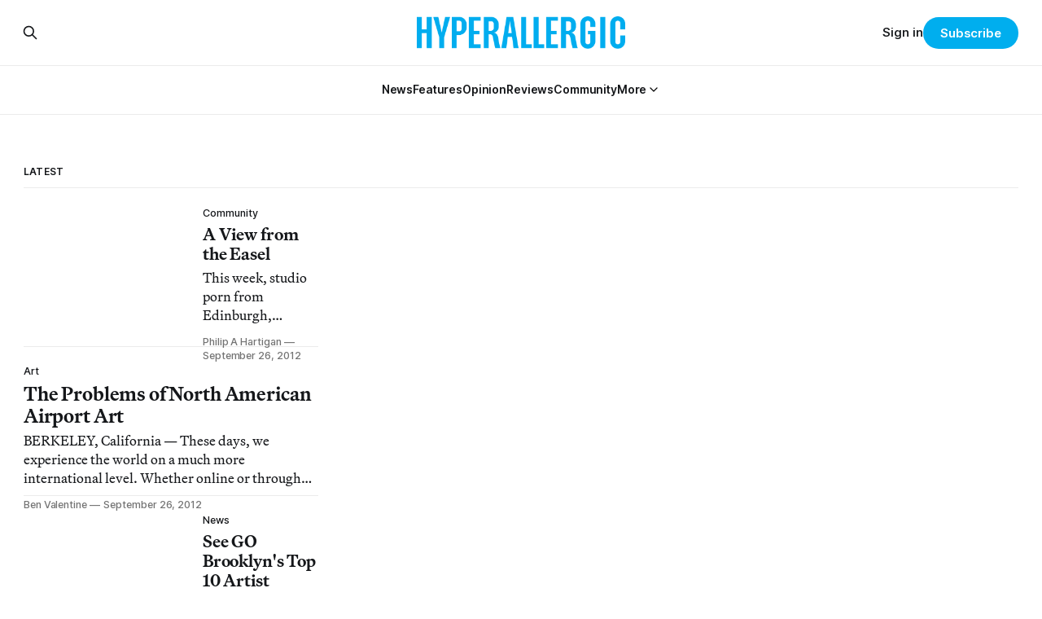

--- FILE ---
content_type: text/html; charset=utf-8
request_url: https://hyperallergic.com/latest/page/2887/
body_size: 10671
content:
<!DOCTYPE html>
<html lang="en">
<head>

    <title>Latest</title>
    <meta charset="utf-8">
    <meta name="viewport" content="width=device-width, initial-scale=1.0">
    
    <link rel="preload" as="style" href="https://hyperallergic.com/assets/built/screen.css?v=fa803ce389">
	<link rel="preload" as="style" href="https://hyperallergic.com/assets/css/contextly.css?v=fa803ce389">
	<link rel="preload" as="style" href="https://hyperallergic.com/assets/css/code-injection.css?v=fa803ce389">
    <link rel="preload" as="script" href="https://hyperallergic.com/assets/built/source.js?v=fa803ce389">
    
    <link rel="preload" as="font" type="font/woff2" href="https://hyperallergic.com/assets/fonts/inter-roman.woff2?v=fa803ce389" crossorigin="anonymous">
<style>
    @font-face {
        font-family: "Inter";
        font-style: normal;
        font-weight: 100 900;
        font-display: optional;
        src: url(https://hyperallergic.com/assets/fonts/inter-roman.woff2?v=fa803ce389) format("woff2");
        unicode-range: U+0000-00FF, U+0131, U+0152-0153, U+02BB-02BC, U+02C6, U+02DA, U+02DC, U+0304, U+0308, U+0329, U+2000-206F, U+2074, U+20AC, U+2122, U+2191, U+2193, U+2212, U+2215, U+FEFF, U+FFFD;
    }
</style>
    <link rel="preload" as="font" type="font/woff2" href="https://hyperallergic.com/assets/fonts/martina-plantijn-regular.woff2?v=fa803ce389" crossorigin="anonymous">
<link rel="preload" as="font" type="font/woff2" href="https://hyperallergic.com/assets/fonts/martina-plantijn-italic.woff2?v=fa803ce389" crossorigin="anonymous">
<link rel="preload" as="font" type="font/woff2" href="https://hyperallergic.com/assets/fonts/martina-plantijn-medium.woff2?v=fa803ce389" crossorigin="anonymous">
<link rel="preload" as="font" type="font/woff2" href="https://hyperallergic.com/assets/fonts/martina-plantijn-medium-italic.woff2?v=fa803ce389" crossorigin="anonymous">
<link rel="preload" as="font" type="font/woff2" href="https://hyperallergic.com/assets/fonts/martina-plantijn-bold.woff2?v=fa803ce389" crossorigin="anonymous">
<link rel="preload" as="font" type="font/woff2" href="https://hyperallergic.com/assets/fonts/martina-plantijn-bold-italic.woff2?v=fa803ce389" crossorigin="anonymous">
<style>
    @font-face {
        font-family: "Martina Plantijn";
        font-style: normal;
        font-weight: 400;
        font-display: optional;
        src: url(https://hyperallergic.com/assets/fonts/martina-plantijn-regular.woff2?v=fa803ce389) format("woff2");
        unicode-range: U+0000-00FF, U+0131, U+0152-0153, U+02BB-02BC, U+02C6, U+02DA, U+02DC, U+0304, U+0308, U+0329, U+2000-206F, U+2074, U+20AC, U+2122, U+2191, U+2193, U+2212, U+2215, U+FEFF, U+FFFD;
    }

    @font-face {
        font-family: "Martina Plantijn";
        font-style: italic;
        font-weight: 400;
        font-display: optional;
        src: url(https://hyperallergic.com/assets/fonts/martina-plantijn-italic.woff2?v=fa803ce389) format("woff2");
        unicode-range: U+0000-00FF, U+0131, U+0152-0153, U+02BB-02BC, U+02C6, U+02DA, U+02DC, U+0304, U+0308, U+0329, U+2000-206F, U+2074, U+20AC, U+2122, U+2191, U+2193, U+2212, U+2215, U+FEFF, U+FFFD;
    }
    
    @font-face {
        font-family: "Martina Plantijn";
        font-style: normal;
        font-weight: 500;
        font-display: optional;
        src: url(https://hyperallergic.com/assets/fonts/martina-plantijn-medium.woff2?v=fa803ce389) format("woff2");
        unicode-range: U+0000-00FF, U+0131, U+0152-0153, U+02BB-02BC, U+02C6, U+02DA, U+02DC, U+0304, U+0308, U+0329, U+2000-206F, U+2074, U+20AC, U+2122, U+2191, U+2193, U+2212, U+2215, U+FEFF, U+FFFD;
    }

   @font-face {
        font-family: "Martina Plantijn";
        font-style: italic;
        font-weight: 500;
        font-display: optional;
        src: url(https://hyperallergic.com/assets/fonts/martina-plantijn-medium-italic.woff2?v=fa803ce389) format("woff2");
        unicode-range: U+0000-00FF, U+0131, U+0152-0153, U+02BB-02BC, U+02C6, U+02DA, U+02DC, U+0304, U+0308, U+0329, U+2000-206F, U+2074, U+20AC, U+2122, U+2191, U+2193, U+2212, U+2215, U+FEFF, U+FFFD;
    }

    @font-face {
        font-family: "Martina Plantijn";
        font-style: normal;
        font-weight: 700;
        font-display: optional;
        src: url(https://hyperallergic.com/assets/fonts/martina-plantijn-bold.woff2?v=fa803ce389) format("woff2");
        unicode-range: U+0000-00FF, U+0131, U+0152-0153, U+02BB-02BC, U+02C6, U+02DA, U+02DC, U+0304, U+0308, U+0329, U+2000-206F, U+2074, U+20AC, U+2122, U+2191, U+2193, U+2212, U+2215, U+FEFF, U+FFFD;
    }

    @font-face {
        font-family: "Martina Plantijn";
        font-style: italic;
        font-weight: 700;
        font-display: optional;
        src: url(https://hyperallergic.com/assets/fonts/martina-plantijn-bold-italic.woff2?v=fa803ce389) format("woff2");
        unicode-range: U+0000-00FF, U+0131, U+0152-0153, U+02BB-02BC, U+02C6, U+02DA, U+02DC, U+0304, U+0308, U+0329, U+2000-206F, U+2074, U+20AC, U+2122, U+2191, U+2193, U+2212, U+2215, U+FEFF, U+FFFD;
    }  

</style>

    <link rel="stylesheet" type="text/css" href="https://hyperallergic.com/assets/built/screen.css?v=fa803ce389">
	<link rel="stylesheet" type="text/css" href="https://hyperallergic.com/assets/css/contextly.css?v=fa803ce389">
	<link rel="stylesheet" type="text/css" href="https://hyperallergic.com/assets/css/code-injection.css?v=fa803ce389">

    <style>
        :root {
            --background-color: #ffffff
        }
    </style>

    <script>
        /* The script for calculating the color contrast has been taken from
        https://gomakethings.com/dynamically-changing-the-text-color-based-on-background-color-contrast-with-vanilla-js/ */
        var accentColor = getComputedStyle(document.documentElement).getPropertyValue('--background-color');
        accentColor = accentColor.trim().slice(1);

        if (accentColor.length === 3) {
            accentColor = accentColor[0] + accentColor[0] + accentColor[1] + accentColor[1] + accentColor[2] + accentColor[2];
        }

        var r = parseInt(accentColor.substr(0, 2), 16);
        var g = parseInt(accentColor.substr(2, 2), 16);
        var b = parseInt(accentColor.substr(4, 2), 16);
        var yiq = ((r * 299) + (g * 587) + (b * 114)) / 1000;
        var textColor = (yiq >= 128) ? 'dark' : 'light';

        document.documentElement.className = `has-${textColor}-text`;
    </script>

    <link rel="icon" href="https://hyperallergic.com/content/images/size/w256h256/2025/11/Hyperallergic---favicon---360x360.png" type="image/png">
    <link rel="canonical" href="https://hyperallergic.com/latest/page/2887/">
    <meta name="referrer" content="no-referrer-when-downgrade">
    <link rel="prev" href="https://hyperallergic.com/latest/page/2886/">
    <link rel="next" href="https://hyperallergic.com/latest/page/2888/">
    <meta name="generator" content="Ghost 6.12">
    <link rel="alternate" type="application/rss+xml" title="Hyperallergic" href="https://hyperallergic.com/rss/">
    <script defer src="https://cdn.jsdelivr.net/ghost/portal@~2.56/umd/portal.min.js" data-i18n="true" data-ghost="https://hyperallergic.com/" data-key="0960c3763f2386b8ea2a9677ee" data-api="https://hyperallergic.ghost.io/ghost/api/content/" data-locale="en" crossorigin="anonymous"></script><style id="gh-members-styles">.gh-post-upgrade-cta-content,
.gh-post-upgrade-cta {
    display: flex;
    flex-direction: column;
    align-items: center;
    font-family: -apple-system, BlinkMacSystemFont, 'Segoe UI', Roboto, Oxygen, Ubuntu, Cantarell, 'Open Sans', 'Helvetica Neue', sans-serif;
    text-align: center;
    width: 100%;
    color: #ffffff;
    font-size: 16px;
}

.gh-post-upgrade-cta-content {
    border-radius: 8px;
    padding: 40px 4vw;
}

.gh-post-upgrade-cta h2 {
    color: #ffffff;
    font-size: 28px;
    letter-spacing: -0.2px;
    margin: 0;
    padding: 0;
}

.gh-post-upgrade-cta p {
    margin: 20px 0 0;
    padding: 0;
}

.gh-post-upgrade-cta small {
    font-size: 16px;
    letter-spacing: -0.2px;
}

.gh-post-upgrade-cta a {
    color: #ffffff;
    cursor: pointer;
    font-weight: 500;
    box-shadow: none;
    text-decoration: underline;
}

.gh-post-upgrade-cta a:hover {
    color: #ffffff;
    opacity: 0.8;
    box-shadow: none;
    text-decoration: underline;
}

.gh-post-upgrade-cta a.gh-btn {
    display: block;
    background: #ffffff;
    text-decoration: none;
    margin: 28px 0 0;
    padding: 8px 18px;
    border-radius: 4px;
    font-size: 16px;
    font-weight: 600;
}

.gh-post-upgrade-cta a.gh-btn:hover {
    opacity: 0.92;
}</style><script async src="https://js.stripe.com/v3/"></script>
    <script defer src="https://cdn.jsdelivr.net/ghost/sodo-search@~1.8/umd/sodo-search.min.js" data-key="0960c3763f2386b8ea2a9677ee" data-styles="https://cdn.jsdelivr.net/ghost/sodo-search@~1.8/umd/main.css" data-sodo-search="https://hyperallergic.ghost.io/" data-locale="en" crossorigin="anonymous"></script>
    
    <link href="https://hyperallergic.com/webmentions/receive/" rel="webmention">
    <script defer src="/public/cards.min.js?v=fa803ce389"></script>
    <link rel="stylesheet" type="text/css" href="/public/cards.min.css?v=fa803ce389">
    <script defer src="/public/comment-counts.min.js?v=fa803ce389" data-ghost-comments-counts-api="https://hyperallergic.com/members/api/comments/counts/"></script>
    <script defer src="/public/member-attribution.min.js?v=fa803ce389"></script>
    <script defer src="/public/ghost-stats.min.js?v=fa803ce389" data-stringify-payload="false" data-datasource="analytics_events" data-storage="localStorage" data-host="https://hyperallergic.com/.ghost/analytics/api/v1/page_hit"  tb_site_uuid="51f871d8-b6be-4a73-b958-0ca4fff0110a" tb_post_uuid="undefined" tb_post_type="page" tb_member_uuid="undefined" tb_member_status="undefined"></script><style>:root {--ghost-accent-color: #00AEEE;}</style>
    <script defer data-domain="hyperallergic.com" src="https://plausible.io/js/script.file-downloads.hash.outbound-links.pageview-props.tagged-events.js"></script>
<script>window.plausible = window.plausible || function() { (window.plausible.q = window.plausible.q || []).push(arguments) }</script>

	<meta name="viewport" content="width=device-width, initial-scale=1">
	<style>
		.responsive-gpt-ad {
			width: 100%;
			margin: 0 auto;
			min-width: 320px;
		}
		#div-gpt-ad-1757948558089-1, #div-gpt-ad-1757948558089-2, #div-gpt-ad-1757948558089-3, #div-gpt-ad-1757948558089-9 {
			width: 100%;
			height: auto;
			min-height: 360px;
			display: flex;
			justify-content: center;
			align-items: center;
			background-color: #f9f9f9;
			margin: 48px auto;
			padding: 32px 0;
		}
	</style>

	<script async src="https://securepubads.g.doubleclick.net/tag/js/gpt.js" crossorigin="anonymous"></script>
	<script>
		window.googletag = window.googletag || {cmd: []};
		googletag.cmd.push(function() {
			var mapping = googletag.sizeMapping()
				.addSize([960, 0],   [[960, 540]])
				.addSize([640, 0],   [[640, 360]])
				.addSize([0, 0],     [[320, 480]])
				.build();

			googletag.defineSlot('/16307266/hyperallergic/hyp-content/hyp-content-1', [[960, 540], [640, 360], [320, 480]], 'div-gpt-ad-1757948558089-1')
				.defineSizeMapping(mapping)
				.addService(googletag.pubads());

			googletag.defineSlot('/16307266/hyperallergic/hyp-content/hyp-content-2', [[960, 540], [640, 360], [320, 480]], 'div-gpt-ad-1757948558089-2')
				.defineSizeMapping(mapping)
				.addService(googletag.pubads());

			googletag.defineSlot('/16307266/hyperallergic/hyp-content/hyp-content-3', [[960, 540], [640, 360], [320, 480]], 'div-gpt-ad-1757948558089-3')
				.defineSizeMapping(mapping)
				.addService(googletag.pubads());

			googletag.defineSlot('/16307266/hyperallergic/hyp-content/hyp-footer', [[960, 540], [640, 360], [320, 480]], 'div-gpt-ad-1757948558089-9')
				.defineSizeMapping(mapping)
				.addService(googletag.pubads());

			googletag.pubads().enableSingleRequest();
			googletag.pubads().collapseEmptyDivs();
			googletag.enableServices();
		});
	</script>
    
</head>
<body class="page-template page-latest paged has-serif-title has-serif-body">

<div class="gh-viewport">
    
    <header id="gh-navigation" class="gh-navigation is-stacked gh-outer">
    <div class="gh-navigation-inner gh-inner">

        <div class="gh-navigation-brand">
            <a class="gh-navigation-logo is-title" href="https://hyperallergic.com">
                    <img src="https://hyperallergic.com/content/images/2025/08/hyperallergic-logo-1.png" alt="Hyperallergic">
            </a>
            <button class="gh-search gh-icon-button" aria-label="Search this site" data-ghost-search>
    <svg xmlns="http://www.w3.org/2000/svg" fill="none" viewBox="0 0 24 24" stroke="currentColor" stroke-width="2" width="20" height="20"><path stroke-linecap="round" stroke-linejoin="round" d="M21 21l-6-6m2-5a7 7 0 11-14 0 7 7 0 0114 0z"></path></svg></button>            <button class="gh-burger gh-icon-button" aria-label="Menu">
                <svg xmlns="http://www.w3.org/2000/svg" width="24" height="24" fill="currentColor" viewBox="0 0 256 256"><path d="M224,128a8,8,0,0,1-8,8H40a8,8,0,0,1,0-16H216A8,8,0,0,1,224,128ZM40,72H216a8,8,0,0,0,0-16H40a8,8,0,0,0,0,16ZM216,184H40a8,8,0,0,0,0,16H216a8,8,0,0,0,0-16Z"></path></svg>                <svg xmlns="http://www.w3.org/2000/svg" width="24" height="24" fill="currentColor" viewBox="0 0 256 256"><path d="M205.66,194.34a8,8,0,0,1-11.32,11.32L128,139.31,61.66,205.66a8,8,0,0,1-11.32-11.32L116.69,128,50.34,61.66A8,8,0,0,1,61.66,50.34L128,116.69l66.34-66.35a8,8,0,0,1,11.32,11.32L139.31,128Z"></path></svg>            </button>
        </div>

        <nav class="gh-navigation-menu">
            <ul class="nav gh-dropdown-nav">
    <li class="nav-news "
      data-label="News" data-slug="news" data-length="4">
      <a class="" href="https://hyperallergic.com/tag/news/"
        >
        <span>News</span>
      </a>
    </li>
    <li class="nav-features "
      data-label="Features" data-slug="features" data-length="8">
      <a class="" href="https://hyperallergic.com/tag/features/"
        >
        <span>Features</span>
      </a>
    </li>
    <li class="nav-opinion "
      data-label="Opinion" data-slug="opinion" data-length="7">
      <a class="" href="https://hyperallergic.com/tag/opinion/"
        >
        <span>Opinion</span>
      </a>
    </li>
    <li class="nav-reviews "
      data-label="Reviews" data-slug="reviews" data-length="7">
      <a class="" href="https://hyperallergic.com/tag/reviews/"
        >
        <span>Reviews</span>
      </a>
    </li>
    <li class="nav-community "
      data-label="Community" data-slug="community" data-length="9">
      <a class="" href="https://hyperallergic.com/tag/community/"
        >
        <span>Community</span>
      </a>
    </li>
    <li class="nav-more  nav-toggle"
      data-label="More" data-slug="more" data-length="4">
      <a class="" href="#" role="button"
        onclick="toggleDropdown(event);return false;" aria-haspopup="true" aria-expanded="false">
        <span>More</span>
      </a>
    </li>
    <li class="nav-guides  is-subitem"
      data-label="-Guides" data-slug="guides" data-length="7">
      <a class="" href="https://hyperallergic.com/tag/guide/"
        >
        <span>-Guides</span>
      </a>
    </li>
    <li class="nav-opportunities  is-subitem"
      data-label="-Opportunities" data-slug="opportunities" data-length="14">
      <a class="" href="https://hyperallergic.com/tag/opportunities/"
        >
        <span>-Opportunities</span>
      </a>
    </li>
    <li class="nav-announcements  is-subitem"
      data-label="-Announcements" data-slug="announcements" data-length="14">
      <a class="" href="https://hyperallergic.com/tag/announcement/"
        >
        <span>-Announcements</span>
      </a>
    </li>
    <li class="nav-interviews  is-subitem"
      data-label="-Interviews" data-slug="interviews" data-length="11">
      <a class="" href="https://hyperallergic.com/tag/interview/"
        >
        <span>-Interviews</span>
      </a>
    </li>
    <li class="nav-podcast  is-subitem"
      data-label="-Podcast" data-slug="podcast" data-length="8">
      <a class="" href="https://hyperallergic.com/tag/podcast/"
        >
        <span>-Podcast</span>
      </a>
    </li>
    <li class="nav-books  is-subitem"
      data-label="-Books" data-slug="books" data-length="6">
      <a class="" href="https://hyperallergic.com/tag/books/"
        >
        <span>-Books</span>
      </a>
    </li>
    <li class="nav-film  is-subitem"
      data-label="-Film" data-slug="film" data-length="5">
      <a class="" href="https://hyperallergic.com/tag/film/"
        >
        <span>-Film</span>
      </a>
    </li>
    <li class="nav-crosswords  is-subitem"
      data-label="-Crosswords" data-slug="crosswords" data-length="11">
      <a class="" href="https://hyperallergic.com/tag/crosswords/"
        >
        <span>-Crosswords</span>
      </a>
    </li>
    <li class="nav-comics  is-subitem"
      data-label="-Comics" data-slug="comics" data-length="7">
      <a class="" href="https://hyperallergic.com/tag/comics/"
        >
        <span>-Comics</span>
      </a>
    </li>
    <li class="nav-newsletters  is-subitem"
      data-label="-Newsletters" data-slug="newsletters" data-length="12">
      <a class="" href="https://hyperallergic.com/newsletters/"
        >
        <span>-Newsletters</span>
      </a>
    </li>
</ul>

<script>
// Initialize dropdown functionality - matches Gazet implementation
document.addEventListener('DOMContentLoaded', function() {
    const nav = document.querySelector('.gh-navigation-menu .gh-dropdown-nav');
    if (nav && typeof initDropdown === 'function') {
        nav.setAttribute('data-dropdown-nav', '');
        // Call initDropdown with dropdown CSS class like Gazet does
        initDropdown(nav, 'gh-submenu');
    }
});
</script>
        </nav>

        <div class="gh-navigation-actions">
                <button class="gh-search gh-icon-button" aria-label="Search this site" data-ghost-search>
    <svg xmlns="http://www.w3.org/2000/svg" fill="none" viewBox="0 0 24 24" stroke="currentColor" stroke-width="2" width="20" height="20"><path stroke-linecap="round" stroke-linejoin="round" d="M21 21l-6-6m2-5a7 7 0 11-14 0 7 7 0 0114 0z"></path></svg></button>                <div class="gh-navigation-members">
                            <a href="#/portal/signin" data-portal="signin">Sign in</a>
                                <a class="gh-button" href="#/portal/signup" data-portal="signup">Subscribe</a>
                </div>
        </div>

    </div>
</header>

<template data-dropdown-toggle-template>
    <button class="gh-dropdown-toggle" data-class="is-rotated" title="Toggle submenu" aria-label="Toggle submenu" aria-controls="" aria-expanded="false">
        <svg xmlns="http://www.w3.org/2000/svg" width="24" height="24" viewBox="0 0 24 24" stroke-width="2" stroke="currentColor" fill="none" stroke-linecap="round" stroke-linejoin="round"><path stroke="none" d="M0 0h24v24H0z" fill="none"></path><polyline points="6 9 12 15 18 9"></polyline></svg>
    </button>
</template>

    
<main class="gh-main">
    
<section class="gh-container is-list gh-outer">
    <div class="gh-container-inner gh-inner">
        
            <h2 class="gh-container-title">
                Latest
            </h2>

        <main class="gh-main">
            <div class="gh-feed">


                        <article class="gh-card post tag-community tag-a-view-from-the-easel tag-artists-studios tag-hash-wp tag-hash-wp-post tag-hash-wp-featured-image-position-hidden tag-hash-import-2025-11-24-06-51">
    <a class="gh-card-link" href="/a-view-from-the-easel-12/">
            <figure class="gh-card-image">
                <img
                    srcset="/content/images/size/w160/format/webp/hyperallergic-newspack-s3-amazonaws-com/uploads/2012/09/stewart-bremner-home.jpg 160w,
                            /content/images/size/w320/format/webp/hyperallergic-newspack-s3-amazonaws-com/uploads/2012/09/stewart-bremner-home.jpg 320w,
                            /content/images/size/w600/format/webp/hyperallergic-newspack-s3-amazonaws-com/uploads/2012/09/stewart-bremner-home.jpg 600w,
                            /content/images/size/w960/format/webp/hyperallergic-newspack-s3-amazonaws-com/uploads/2012/09/stewart-bremner-home.jpg 960w,
                            /content/images/size/w1200/format/webp/hyperallergic-newspack-s3-amazonaws-com/uploads/2012/09/stewart-bremner-home.jpg 1200w,
                            /content/images/size/w2400/format/webp/hyperallergic-newspack-s3-amazonaws-com/uploads/2012/09/stewart-bremner-home.jpg 2400w"
                    sizes="320px"
                    src="/content/images/size/w600/hyperallergic-newspack-s3-amazonaws-com/uploads/2012/09/stewart-bremner-home.jpg"
                    alt="A View from the Easel"
                    loading="lazy"
                >
            </figure>
        <div class="gh-card-wrapper">
                        <p class="gh-card-tag" data-priority="first">Community</p>
            <h3 class="gh-card-title is-title">A View from the Easel</h3>
                <p class="gh-card-excerpt is-body">This week, studio porn from Edinburgh, Albuquerque, Honolulu, NYC, and Munich.</p>
            <footer class="gh-card-meta">
<!--
             -->
                    <span class="gh-card-author">Philip A Hartigan</span>
                            <time class="gh-card-date" datetime="2012-09-26">September 26, 2012</time>
                <!--
         --></footer>
        </div>
    </a>
</article>
                        <article class="gh-card post tag-art tag-alexander-calder tag-public-art tag-richard-serra tag-roy-lichtenstein tag-hash-wp tag-hash-wp-post tag-hash-wp-featured-image-position-hidden tag-hash-import-2025-11-24-06-51 no-image">
    <a class="gh-card-link" href="/the-problems-of-north-american-airport-art/">
        <div class="gh-card-wrapper">
                        <p class="gh-card-tag" data-priority="first">Art</p>
            <h3 class="gh-card-title is-title">The Problems of North American Airport Art</h3>
                <p class="gh-card-excerpt is-body">BERKELEY, California — These days, we experience the world on a much more international level. Whether online or through travel, the world feels smaller to us. As this trend continues, artistic experiences hosted online, available for anyone in the world with a internet connection to access, grow in</p>
            <footer class="gh-card-meta">
<!--
             -->
                    <span class="gh-card-author">Ben Valentine</span>
                            <time class="gh-card-date" datetime="2012-09-26">September 26, 2012</time>
                <!--
         --></footer>
        </div>
    </a>
</article>
                        <article class="gh-card post tag-news tag-brooklyn-museum tag-go-brooklyn tag-hash-wp tag-hash-wp-post tag-hash-wp-featured-image-position-hidden tag-hash-import-2025-11-24-06-51">
    <a class="gh-card-link" href="/see-go-brooklyns-top-10-artist-nominees/">
            <figure class="gh-card-image">
                <img
                    srcset="/content/images/size/w160/format/webp/hyperallergic-newspack-s3-amazonaws-com/uploads/2012/09/gobrooklyn10_top.jpg 160w,
                            /content/images/size/w320/format/webp/hyperallergic-newspack-s3-amazonaws-com/uploads/2012/09/gobrooklyn10_top.jpg 320w,
                            /content/images/size/w600/format/webp/hyperallergic-newspack-s3-amazonaws-com/uploads/2012/09/gobrooklyn10_top.jpg 600w,
                            /content/images/size/w960/format/webp/hyperallergic-newspack-s3-amazonaws-com/uploads/2012/09/gobrooklyn10_top.jpg 960w,
                            /content/images/size/w1200/format/webp/hyperallergic-newspack-s3-amazonaws-com/uploads/2012/09/gobrooklyn10_top.jpg 1200w,
                            /content/images/size/w2400/format/webp/hyperallergic-newspack-s3-amazonaws-com/uploads/2012/09/gobrooklyn10_top.jpg 2400w"
                    sizes="320px"
                    src="/content/images/size/w600/hyperallergic-newspack-s3-amazonaws-com/uploads/2012/09/gobrooklyn10_top.jpg"
                    alt="See GO Brooklyn&#x27;s Top 10 Artist Nominees"
                    loading="lazy"
                >
            </figure>
        <div class="gh-card-wrapper">
                        <p class="gh-card-tag" data-priority="first">News</p>
            <h3 class="gh-card-title is-title">See GO Brooklyn&#x27;s Top 10 Artist Nominees</h3>
                <p class="gh-card-excerpt is-body">The Brooklyn Museum&#x27;s GO Brooklyn event netted an estimated 147,000 studio visits to 1,708 artists over the weekend of September 8 and 9. Over the art-packed weekend (which we documented here), studio explorers nominated their favorite artists, and now we have the top 10 nominees. Surprisingly, none</p>
            <footer class="gh-card-meta">
<!--
             -->
                    <span class="gh-card-author">Kyle Chayka</span>
                            <time class="gh-card-date" datetime="2012-09-26">September 26, 2012</time>
                <!--
         --></footer>
        </div>
    </a>
</article>
                        <article class="gh-card post tag-opinion tag-moma tag-museums tag-hash-wp tag-hash-wp-post tag-hash-wp-featured-image-position-hidden tag-hash-import-2025-11-24-06-51">
    <a class="gh-card-link" href="/moma-to-stay-open-seven-days-a-week/">
            <figure class="gh-card-image">
                <img
                    srcset="/content/images/size/w160/format/webp/hyperallergic-newspack-s3-amazonaws-com/uploads/2012/09/momaopen_top.jpg 160w,
                            /content/images/size/w320/format/webp/hyperallergic-newspack-s3-amazonaws-com/uploads/2012/09/momaopen_top.jpg 320w,
                            /content/images/size/w600/format/webp/hyperallergic-newspack-s3-amazonaws-com/uploads/2012/09/momaopen_top.jpg 600w,
                            /content/images/size/w960/format/webp/hyperallergic-newspack-s3-amazonaws-com/uploads/2012/09/momaopen_top.jpg 960w,
                            /content/images/size/w1200/format/webp/hyperallergic-newspack-s3-amazonaws-com/uploads/2012/09/momaopen_top.jpg 1200w,
                            /content/images/size/w2400/format/webp/hyperallergic-newspack-s3-amazonaws-com/uploads/2012/09/momaopen_top.jpg 2400w"
                    sizes="320px"
                    src="/content/images/size/w600/hyperallergic-newspack-s3-amazonaws-com/uploads/2012/09/momaopen_top.jpg"
                    alt="MoMA to Stay Open Seven Days a Week"
                    loading="lazy"
                >
            </figure>
        <div class="gh-card-wrapper">
                        <p class="gh-card-tag" data-priority="first">Opinion</p>
            <h3 class="gh-card-title is-title">MoMA to Stay Open Seven Days a Week</h3>
                <p class="gh-card-excerpt is-body">All of the lost-looking tourists outside the Museum of Modern Art on Tuesdays, rejoice! The museum has announced that it will be staying open seven days a week starting in May of 2013. Presumably, MoMA will still take a few holidays off, putting it a little below that Rijksmuseum in Amsterdam which</p>
            <footer class="gh-card-meta">
<!--
             -->
                    <span class="gh-card-author">Kyle Chayka</span>
                            <time class="gh-card-date" datetime="2012-09-26">September 26, 2012</time>
                <!--
         --></footer>
        </div>
    </a>
</article>
                        <article class="gh-card post tag-art tag-london tag-old-masters tag-reviews tag-hash-wp tag-hash-wp-post tag-hash-wp-featured-image-position-hidden tag-hash-import-2025-11-24-06-51">
    <a class="gh-card-link" href="/a-home-that-makes-the-old-masters-come-alive/">
            <figure class="gh-card-image">
                <img
                    srcset="/content/images/size/w160/format/webp/hyperallergic-newspack-s3-amazonaws-com/uploads/2012/09/old-masters-london-home.jpg 160w,
                            /content/images/size/w320/format/webp/hyperallergic-newspack-s3-amazonaws-com/uploads/2012/09/old-masters-london-home.jpg 320w,
                            /content/images/size/w600/format/webp/hyperallergic-newspack-s3-amazonaws-com/uploads/2012/09/old-masters-london-home.jpg 600w,
                            /content/images/size/w960/format/webp/hyperallergic-newspack-s3-amazonaws-com/uploads/2012/09/old-masters-london-home.jpg 960w,
                            /content/images/size/w1200/format/webp/hyperallergic-newspack-s3-amazonaws-com/uploads/2012/09/old-masters-london-home.jpg 1200w,
                            /content/images/size/w2400/format/webp/hyperallergic-newspack-s3-amazonaws-com/uploads/2012/09/old-masters-london-home.jpg 2400w"
                    sizes="320px"
                    src="/content/images/size/w600/hyperallergic-newspack-s3-amazonaws-com/uploads/2012/09/old-masters-london-home.jpg"
                    alt="A Home That Makes the Old Masters Come Alive"
                    loading="lazy"
                >
            </figure>
        <div class="gh-card-wrapper">
                        <p class="gh-card-tag" data-priority="first">Art</p>
            <h3 class="gh-card-title is-title">A Home That Makes the Old Masters Come Alive</h3>
                <p class="gh-card-excerpt is-body">Art always has some sense of place, whether it is the result of where it was created or the setting it is placed in, but art as a place can be something truly transporting that goes beyond installation to become a world unto itself. I&#x27;ve seen shades of this in two current shows, Jonah Freeman and Ju</p>
            <footer class="gh-card-meta">
<!--
             -->
                    <span class="gh-card-author">Allison Meier</span>
                            <time class="gh-card-date" datetime="2012-09-26">September 26, 2012</time>
                <!--
         --></footer>
        </div>
    </a>
</article>
                        <article class="gh-card post tag-art tag-chicago tag-hash-wp tag-hash-wp-post tag-hash-wp-featured-image-position-hidden tag-hash-import-2025-11-24-06-51">
    <a class="gh-card-link" href="/expo-marks-the-beginning-of-chicagos-new-art-identity-in-post-mayor-daley-era/">
            <figure class="gh-card-image">
                <img
                    srcset="/content/images/size/w160/format/webp/hyperallergic-newspack-s3-amazonaws-com/uploads/2012/09/expochicagoentrance-home.jpg 160w,
                            /content/images/size/w320/format/webp/hyperallergic-newspack-s3-amazonaws-com/uploads/2012/09/expochicagoentrance-home.jpg 320w,
                            /content/images/size/w600/format/webp/hyperallergic-newspack-s3-amazonaws-com/uploads/2012/09/expochicagoentrance-home.jpg 600w,
                            /content/images/size/w960/format/webp/hyperallergic-newspack-s3-amazonaws-com/uploads/2012/09/expochicagoentrance-home.jpg 960w,
                            /content/images/size/w1200/format/webp/hyperallergic-newspack-s3-amazonaws-com/uploads/2012/09/expochicagoentrance-home.jpg 1200w,
                            /content/images/size/w2400/format/webp/hyperallergic-newspack-s3-amazonaws-com/uploads/2012/09/expochicagoentrance-home.jpg 2400w"
                    sizes="320px"
                    src="/content/images/size/w600/hyperallergic-newspack-s3-amazonaws-com/uploads/2012/09/expochicagoentrance-home.jpg"
                    alt="Expo Marks the Beginning of Chicago&#x27;s New Art Identity in Post-Mayor Daley Era"
                    loading="lazy"
                >
            </figure>
        <div class="gh-card-wrapper">
                        <p class="gh-card-tag" data-priority="first">Art</p>
            <h3 class="gh-card-title is-title">Expo Marks the Beginning of Chicago&#x27;s New Art Identity in Post-Mayor Daley Era</h3>
                <p class="gh-card-excerpt is-body">CHICAGO — The excitement and buzz around Expo Chicago, the Windy City&#x27;s resurgence into the international art world, felt deafening. Practically every artist in the city who knew how to handle art was in some way involved with the fair. Newcity newspaper, the city&#x27;s #1 alt-weekly, published &quot;Chicago</p>
            <footer class="gh-card-meta">
<!--
             -->
                    <span class="gh-card-author">Alicia Eler</span>
                            <time class="gh-card-date" datetime="2012-09-26">September 26, 2012</time>
                <!--
         --></footer>
        </div>
    </a>
</article>
                        <article class="gh-card post tag-opinion tag-art-history tag-hash-wp tag-hash-wp-post tag-hash-wp-featured-image-position-hidden tag-hash-import-2025-11-24-06-51">
    <a class="gh-card-link" href="/blank-art-history-book-update-no-paper-waste-and-a-buyback-plan/">
            <figure class="gh-card-image">
                <img
                    srcset="/content/images/size/w160/format/webp/hyperallergic-newspack-s3-amazonaws-com/uploads/2012/09/textbookupdate_top.jpg 160w,
                            /content/images/size/w320/format/webp/hyperallergic-newspack-s3-amazonaws-com/uploads/2012/09/textbookupdate_top.jpg 320w,
                            /content/images/size/w600/format/webp/hyperallergic-newspack-s3-amazonaws-com/uploads/2012/09/textbookupdate_top.jpg 600w,
                            /content/images/size/w960/format/webp/hyperallergic-newspack-s3-amazonaws-com/uploads/2012/09/textbookupdate_top.jpg 960w,
                            /content/images/size/w1200/format/webp/hyperallergic-newspack-s3-amazonaws-com/uploads/2012/09/textbookupdate_top.jpg 1200w,
                            /content/images/size/w2400/format/webp/hyperallergic-newspack-s3-amazonaws-com/uploads/2012/09/textbookupdate_top.jpg 2400w"
                    sizes="320px"
                    src="/content/images/size/w600/hyperallergic-newspack-s3-amazonaws-com/uploads/2012/09/textbookupdate_top.jpg"
                    alt="Blank Art History Book Update: No Paper Waste and a Buyback Plan"
                    loading="lazy"
                >
            </figure>
        <div class="gh-card-wrapper">
                        <p class="gh-card-tag" data-priority="first">Opinion</p>
            <h3 class="gh-card-title is-title">Blank Art History Book Update: No Paper Waste and a Buyback Plan</h3>
                <p class="gh-card-excerpt is-body">You all remember that blank art history book that the Ontario College of Art and Design (OCAD) wanted its students to buy, right? The one with no actual pictures of art? Well, students took their concerns about the terrible textbook to the faculty, and here’s what they came back with.</p>
            <footer class="gh-card-meta">
<!--
             -->
                    <span class="gh-card-author">Kyle Chayka</span>
                            <time class="gh-card-date" datetime="2012-09-26">September 26, 2012</time>
                <!--
         --></footer>
        </div>
    </a>
</article>
                        <article class="gh-card post tag-opinion tag-lol tag-museum-of-sex tag-hash-wp tag-hash-wp-post tag-hash-wp-featured-image-position-hidden tag-hash-import-2025-11-24-06-51">
    <a class="gh-card-link" href="/museum-of-sex-offers-tim-tebow-a-lifetime-membership/">
            <figure class="gh-card-image">
                <img
                    srcset="/content/images/size/w160/format/webp/hyperallergic-newspack-s3-amazonaws-com/uploads/2012/09/museum-of-sex-in-new-york-tebow-home.jpg 160w,
                            /content/images/size/w320/format/webp/hyperallergic-newspack-s3-amazonaws-com/uploads/2012/09/museum-of-sex-in-new-york-tebow-home.jpg 320w,
                            /content/images/size/w600/format/webp/hyperallergic-newspack-s3-amazonaws-com/uploads/2012/09/museum-of-sex-in-new-york-tebow-home.jpg 600w,
                            /content/images/size/w960/format/webp/hyperallergic-newspack-s3-amazonaws-com/uploads/2012/09/museum-of-sex-in-new-york-tebow-home.jpg 960w,
                            /content/images/size/w1200/format/webp/hyperallergic-newspack-s3-amazonaws-com/uploads/2012/09/museum-of-sex-in-new-york-tebow-home.jpg 1200w,
                            /content/images/size/w2400/format/webp/hyperallergic-newspack-s3-amazonaws-com/uploads/2012/09/museum-of-sex-in-new-york-tebow-home.jpg 2400w"
                    sizes="320px"
                    src="/content/images/size/w600/hyperallergic-newspack-s3-amazonaws-com/uploads/2012/09/museum-of-sex-in-new-york-tebow-home.jpg"
                    alt="Museum of Sex Offers Tim Tebow a Lifetime Membership"
                    loading="lazy"
                >
            </figure>
        <div class="gh-card-wrapper">
                        <p class="gh-card-tag" data-priority="first">Opinion</p>
            <h3 class="gh-card-title is-title">Museum of Sex Offers Tim Tebow a Lifetime Membership</h3>
                <p class="gh-card-excerpt is-body">Sure, it&#x27;s probably a publicity stunt but we love the idea that the Museum of Sex in New York is offering a lifetime membership to infamously virgin football player Tim Tebow.</p>
            <footer class="gh-card-meta">
<!--
             -->
                    <span class="gh-card-author">Hrag Vartanian</span>
                            <time class="gh-card-date" datetime="2012-09-25">September 25, 2012</time>
                <!--
         --></footer>
        </div>
    </a>
</article>
                        <article class="gh-card post tag-interview tag-collecting tag-curating tag-independent-curators-international tag-libraries tag-reanimation-library tag-social-media tag-tumblr tag-hash-wp tag-hash-wp-post tag-hash-wp-featured-image-position-hidden tag-hash-import-2025-11-24-06-51">
    <a class="gh-card-link" href="/interview-reanimation-library-andrew-beccone/">
            <figure class="gh-card-image">
                <img
                    srcset="/content/images/size/w160/format/webp/hyperallergic-newspack-s3-amazonaws-com/uploads/2012/09/collecting-curating-home.gif 160w,
                            /content/images/size/w320/format/webp/hyperallergic-newspack-s3-amazonaws-com/uploads/2012/09/collecting-curating-home.gif 320w,
                            /content/images/size/w600/format/webp/hyperallergic-newspack-s3-amazonaws-com/uploads/2012/09/collecting-curating-home.gif 600w,
                            /content/images/size/w960/format/webp/hyperallergic-newspack-s3-amazonaws-com/uploads/2012/09/collecting-curating-home.gif 960w,
                            /content/images/size/w1200/format/webp/hyperallergic-newspack-s3-amazonaws-com/uploads/2012/09/collecting-curating-home.gif 1200w,
                            /content/images/size/w2400/format/webp/hyperallergic-newspack-s3-amazonaws-com/uploads/2012/09/collecting-curating-home.gif 2400w"
                    sizes="320px"
                    src="/content/images/size/w600/hyperallergic-newspack-s3-amazonaws-com/uploads/2012/09/collecting-curating-home.gif"
                    alt="Collection (Not) as Curation: How Exhibitions are Different From Libraries"
                    loading="lazy"
                >
            </figure>
        <div class="gh-card-wrapper">
                        <p class="gh-card-tag" data-priority="first">Interview</p>
            <h3 class="gh-card-title is-title">Collection (Not) as Curation: How Exhibitions are Different From Libraries</h3>
                <p class="gh-card-excerpt is-body">Does an understanding of professional collecting, as is done in libraries, give us a better understanding of what’s happening on Tumblr, or at least help us better understand how we define curation? I turned to the founder and organizer of the Reanimation Library, artist and professional librarian A</p>
            <footer class="gh-card-meta">
<!--
             -->
                    <span class="gh-card-author">Janelle Grace</span>
                            <time class="gh-card-date" datetime="2012-09-25">September 25, 2012</time>
                <!--
         --></footer>
        </div>
    </a>
</article>
                        <article class="gh-card post tag-news tag-art-therapy tag-hash-wp tag-hash-wp-post tag-hash-wp-featured-image-position-hidden tag-hash-import-2025-11-24-06-51">
    <a class="gh-card-link" href="/why-art-is-good-for-alzheimers-patients/">
            <figure class="gh-card-image">
                <img
                    srcset="/content/images/size/w160/format/webp/hyperallergic-newspack-s3-amazonaws-com/uploads/2012/09/alzheimer_home.jpg 160w,
                            /content/images/size/w320/format/webp/hyperallergic-newspack-s3-amazonaws-com/uploads/2012/09/alzheimer_home.jpg 320w,
                            /content/images/size/w600/format/webp/hyperallergic-newspack-s3-amazonaws-com/uploads/2012/09/alzheimer_home.jpg 600w,
                            /content/images/size/w960/format/webp/hyperallergic-newspack-s3-amazonaws-com/uploads/2012/09/alzheimer_home.jpg 960w,
                            /content/images/size/w1200/format/webp/hyperallergic-newspack-s3-amazonaws-com/uploads/2012/09/alzheimer_home.jpg 1200w,
                            /content/images/size/w2400/format/webp/hyperallergic-newspack-s3-amazonaws-com/uploads/2012/09/alzheimer_home.jpg 2400w"
                    sizes="320px"
                    src="/content/images/size/w600/hyperallergic-newspack-s3-amazonaws-com/uploads/2012/09/alzheimer_home.jpg"
                    alt="Why Art Is Good for Alzheimer&#x27;s Patients"
                    loading="lazy"
                >
            </figure>
        <div class="gh-card-wrapper">
                        <p class="gh-card-tag" data-priority="first">News</p>
            <h3 class="gh-card-title is-title">Why Art Is Good for Alzheimer&#x27;s Patients</h3>
                <p class="gh-card-excerpt is-body">Art is a powerful sensory experience — looking at a piece of work and thinking through it sharpens concentration, brings back memories, and stirs emotions, as anyone who has experienced Stendhal Syndrome can attest. The Berman Museum of Art in Collegeville, Pennsylvania is taking advantage of these</p>
            <footer class="gh-card-meta">
<!--
             -->
                    <span class="gh-card-author">Kyle Chayka</span>
                            <time class="gh-card-date" datetime="2012-09-25">September 25, 2012</time>
                <!--
         --></footer>
        </div>
    </a>
</article>
                        <article class="gh-card post tag-art tag-hyperallergic tag-events tag-hash-wp tag-hash-wp-post tag-hash-wp-featured-image-position-hidden tag-hash-import-2025-11-24-06-51">
    <a class="gh-card-link" href="/hyperallergic-third-anniversary-house-party/">
            <figure class="gh-card-image">
                <img
                    srcset="/content/images/size/w160/format/webp/hyperallergic-newspack-s3-amazonaws-com/uploads/2012/09/house-party-invite-home.jpg 160w,
                            /content/images/size/w320/format/webp/hyperallergic-newspack-s3-amazonaws-com/uploads/2012/09/house-party-invite-home.jpg 320w,
                            /content/images/size/w600/format/webp/hyperallergic-newspack-s3-amazonaws-com/uploads/2012/09/house-party-invite-home.jpg 600w,
                            /content/images/size/w960/format/webp/hyperallergic-newspack-s3-amazonaws-com/uploads/2012/09/house-party-invite-home.jpg 960w,
                            /content/images/size/w1200/format/webp/hyperallergic-newspack-s3-amazonaws-com/uploads/2012/09/house-party-invite-home.jpg 1200w,
                            /content/images/size/w2400/format/webp/hyperallergic-newspack-s3-amazonaws-com/uploads/2012/09/house-party-invite-home.jpg 2400w"
                    sizes="320px"
                    src="/content/images/size/w600/hyperallergic-newspack-s3-amazonaws-com/uploads/2012/09/house-party-invite-home.jpg"
                    alt="Celebrate Hyperallergic&#x27;s Third Anniversary at The House Party on Fri Oct 5"
                    loading="lazy"
                >
            </figure>
        <div class="gh-card-wrapper">
                        <p class="gh-card-tag" data-priority="first">Art</p>
            <h3 class="gh-card-title is-title">Celebrate Hyperallergic&#x27;s Third Anniversary at The House Party on Fri Oct 5</h3>
                <p class="gh-card-excerpt is-body">On Friday, October 5, starting at 8pm, Hyperallergic will be celebrating its Third Anniversary with a party at Andrew Ohanesian&#x27;s &quot;The House Party&quot; in Pierogi Boiler … and you need to come!</p>
            <footer class="gh-card-meta">
<!--
             -->
                    <span class="gh-card-author">Hrag Vartanian</span>
                            <time class="gh-card-date" datetime="2012-09-25">September 25, 2012</time>
                <!--
         --></footer>
        </div>
    </a>
</article>
                        <article class="gh-card post tag-opinion tag-amon-carter-museum-of-american-art tag-dallas tag-dallas-museum-of-art tag-john-f-kennedy tag-hash-wp tag-hash-wp-post tag-hash-wp-featured-image-position-hidden tag-hash-import-2025-11-24-06-51">
    <a class="gh-card-link" href="/hotel-texas-an-art-exhibition-for-the-president-and-mrs-john-f-kennedy/">
            <figure class="gh-card-image">
                <img
                    srcset="/content/images/size/w160/format/webp/hyperallergic-newspack-s3-amazonaws-com/uploads/2012/09/jfk_top.jpg 160w,
                            /content/images/size/w320/format/webp/hyperallergic-newspack-s3-amazonaws-com/uploads/2012/09/jfk_top.jpg 320w,
                            /content/images/size/w600/format/webp/hyperallergic-newspack-s3-amazonaws-com/uploads/2012/09/jfk_top.jpg 600w,
                            /content/images/size/w960/format/webp/hyperallergic-newspack-s3-amazonaws-com/uploads/2012/09/jfk_top.jpg 960w,
                            /content/images/size/w1200/format/webp/hyperallergic-newspack-s3-amazonaws-com/uploads/2012/09/jfk_top.jpg 1200w,
                            /content/images/size/w2400/format/webp/hyperallergic-newspack-s3-amazonaws-com/uploads/2012/09/jfk_top.jpg 2400w"
                    sizes="320px"
                    src="/content/images/size/w600/hyperallergic-newspack-s3-amazonaws-com/uploads/2012/09/jfk_top.jpg"
                    alt="The Art JFK Saw Before He Died"
                    loading="lazy"
                >
            </figure>
        <div class="gh-card-wrapper">
                        <p class="gh-card-tag" data-priority="first">Opinion</p>
            <h3 class="gh-card-title is-title">The Art JFK Saw Before He Died</h3>
                <p class="gh-card-excerpt is-body">This sounds like it should be a strange, ritualistic superstition or some kind of weird psychological study, but it’s not — the Dallas Museum of Art, in cooperation with the Amon Carter Museum of American Art, is commemorating the 50th anniversary of the assassination of John F. Kennedy with an exhi</p>
            <footer class="gh-card-meta">
<!--
             -->
                    <span class="gh-card-author">Kyle Chayka</span>
                            <time class="gh-card-date" datetime="2012-09-25">September 25, 2012</time>
                <!--
         --></footer>
        </div>
    </a>
</article>


            </div>

                <div class="gh-more is-title">
                    <a href="https://hyperallergic.com/page/2">See all <svg xmlns="http://www.w3.org/2000/svg" width="32" height="32" fill="currentColor" viewBox="0 0 256 256"><path d="M224.49,136.49l-72,72a12,12,0,0,1-17-17L187,140H40a12,12,0,0,1,0-24H187L135.51,64.48a12,12,0,0,1,17-17l72,72A12,12,0,0,1,224.49,136.49Z"></path></svg></a>
                </div>
        </main>


    </div>
</section>
</main>
    
    <footer class="gh-footer gh-outer">
 
    <div class="gh-footer-inner gh-inner">

         <!-- /16307266/hyperallergic/hyp-footer -->
	<div class="responsive-gpt-ad">
		<div id="div-gpt-ad-1757948558089-9">
			<script>
				googletag.cmd.push(function() { googletag.display('div-gpt-ad-1757948558089-9'); });
			</script>
		</div>
	</div>
           
        <div class="gh-footer-bar">
            <span class="gh-footer-logo is-title">
                    <img src="https://hyperallergic.com/content/images/2025/08/hyperallergic-logo-1.png" alt="Hyperallergic">
            </span>
            <nav class="gh-footer-menu">
                <ul class="nav">
    <li class="nav-about "
      data-label="About" data-slug="about" data-length="5">
      <a class="" href="https://hyperallergic.com/about/"
        >
        <span>About</span>
      </a>
    </li>
    <li class="nav-contact "
      data-label="Contact" data-slug="contact" data-length="7">
      <a class="" href="https://hyperallergic.com/contact/"
        >
        <span>Contact</span>
      </a>
    </li>
    <li class="nav-membership "
      data-label="Membership" data-slug="membership" data-length="10">
      <a class="" href="#/portal/signup" role="button"
        >
        <span>Membership</span>
      </a>
    </li>
    <li class="nav-member-faq "
      data-label="Member FAQ" data-slug="member-faq" data-length="10">
      <a class="" href="https://hyperallergic.com/member-faq/"
        >
        <span>Member FAQ</span>
      </a>
    </li>
    <li class="nav-donate "
      data-label="Donate" data-slug="donate" data-length="6">
      <a class="" href="https://hyperallergic.com/donate/"
        >
        <span>Donate</span>
      </a>
    </li>
    <li class="nav-how-to-pitch "
      data-label="How to Pitch" data-slug="how-to-pitch" data-length="12">
      <a class="" href="https://hyperallergic.com/how-to-pitch/"
        >
        <span>How to Pitch</span>
      </a>
    </li>
    <li class="nav-advertise "
      data-label="Advertise" data-slug="advertise" data-length="9">
      <a class="" href="https://hyperallergic.com/advertise/"
        >
        <span>Advertise</span>
      </a>
    </li>
    <li class="nav-privacy-policy "
      data-label="Privacy Policy" data-slug="privacy-policy" data-length="14">
      <a class="" href="https://hyperallergic.com/privacy-policy/"
        >
        <span>Privacy Policy</span>
      </a>
    </li>
</ul>

            </nav>
       <!--     
         <div class="gh-footer-copyright">
                Powered by <a href="https://ghost.org/" target="_blank" rel="noopener">Ghost</a>
            </div> 
       -->
        </div>

                <section class="gh-footer-signup">
                    <h2 class="gh-footer-signup-header is-title">
                        Subscribe to our newsletter
                    </h2>
                    <p class="gh-footer-signup-subhead is-body">
                        Get the best of Hyperallergic sent straight to your inbox.
                    </p>
                    <form class="gh-form" data-members-form>
    <input class="gh-form-input" id="footer-email" name="email" type="email" placeholder="jamie@example.com" required data-members-email>
    <button class="gh-button" type="submit" aria-label="Subscribe">
        <span><span>Subscribe</span> <svg xmlns="http://www.w3.org/2000/svg" width="32" height="32" fill="currentColor" viewBox="0 0 256 256"><path d="M224.49,136.49l-72,72a12,12,0,0,1-17-17L187,140H40a12,12,0,0,1,0-24H187L135.51,64.48a12,12,0,0,1,17-17l72,72A12,12,0,0,1,224.49,136.49Z"></path></svg></span>
        <svg xmlns="http://www.w3.org/2000/svg" height="24" width="24" viewBox="0 0 24 24">
    <g stroke-linecap="round" stroke-width="2" fill="currentColor" stroke="none" stroke-linejoin="round" class="nc-icon-wrapper">
        <g class="nc-loop-dots-4-24-icon-o">
            <circle cx="4" cy="12" r="3"></circle>
            <circle cx="12" cy="12" r="3"></circle>
            <circle cx="20" cy="12" r="3"></circle>
        </g>
        <style data-cap="butt">
            .nc-loop-dots-4-24-icon-o{--animation-duration:0.8s}
            .nc-loop-dots-4-24-icon-o *{opacity:.4;transform:scale(.75);animation:nc-loop-dots-4-anim var(--animation-duration) infinite}
            .nc-loop-dots-4-24-icon-o :nth-child(1){transform-origin:4px 12px;animation-delay:-.3s;animation-delay:calc(var(--animation-duration)/-2.666)}
            .nc-loop-dots-4-24-icon-o :nth-child(2){transform-origin:12px 12px;animation-delay:-.15s;animation-delay:calc(var(--animation-duration)/-5.333)}
            .nc-loop-dots-4-24-icon-o :nth-child(3){transform-origin:20px 12px}
            @keyframes nc-loop-dots-4-anim{0%,100%{opacity:.4;transform:scale(.75)}50%{opacity:1;transform:scale(1)}}
        </style>
    </g>
</svg>        <svg class="checkmark" xmlns="http://www.w3.org/2000/svg" viewBox="0 0 52 52">
    <path class="checkmark__check" fill="none" d="M14.1 27.2l7.1 7.2 16.7-16.8"/>
    <style>
        .checkmark {
            width: 40px;
            height: 40px;
            display: block;
            stroke-width: 2.5;
            stroke: currentColor;
            stroke-miterlimit: 10;
        }

        .checkmark__check {
            transform-origin: 50% 50%;
            stroke-dasharray: 48;
            stroke-dashoffset: 48;
            animation: stroke .3s cubic-bezier(0.650, 0.000, 0.450, 1.000) forwards;
        }

        @keyframes stroke {
            100% { stroke-dashoffset: 0; }
        }
    </style>
</svg>    </button>
    <p data-members-error></p>
</form>                </section>

    </div>
</footer>
    
</div>

    <div class="pswp" tabindex="-1" role="dialog" aria-hidden="true">
    <div class="pswp__bg"></div>

    <div class="pswp__scroll-wrap">
        <div class="pswp__container">
            <div class="pswp__item"></div>
            <div class="pswp__item"></div>
            <div class="pswp__item"></div>
        </div>

        <div class="pswp__ui pswp__ui--hidden">
            <div class="pswp__top-bar">
                <div class="pswp__counter"></div>

                <button class="pswp__button pswp__button--close" title="Close (Esc)"></button>
                <button class="pswp__button pswp__button--share" title="Share"></button>
                <button class="pswp__button pswp__button--fs" title="Toggle fullscreen"></button>
                <button class="pswp__button pswp__button--zoom" title="Zoom in/out"></button>

                <div class="pswp__preloader">
                    <div class="pswp__preloader__icn">
                        <div class="pswp__preloader__cut">
                            <div class="pswp__preloader__donut"></div>
                        </div>
                    </div>
                </div>
            </div>

            <div class="pswp__share-modal pswp__share-modal--hidden pswp__single-tap">
                <div class="pswp__share-tooltip"></div>
            </div>

            <button class="pswp__button pswp__button--arrow--left" title="Previous (arrow left)"></button>
            <button class="pswp__button pswp__button--arrow--right" title="Next (arrow right)"></button>

            <div class="pswp__caption">
                <div class="pswp__caption__center"></div>
            </div>
        </div>
    </div>
</div>
<script src="https://hyperallergic.com/assets/built/source.js?v=fa803ce389"></script>


<progress value="0" max="100" data-progress-bar></progress>
<script>
  // Only run on post pages by checking body class
  if (document.body.classList.contains('post-template')) {
    const progressBar = document.querySelector('[data-progress-bar]');
    
    function getScrollPercent() {
      const h = document.documentElement, 
            b = document.body,
            st = 'scrollTop',
            sh = 'scrollHeight';
      return Math.round((h[st]||b[st]) / ((h[sh]||b[sh]) - h.clientHeight) * 100);
    }
    
    if (progressBar) {
      progressBar.setAttribute('value', getScrollPercent());
      window.addEventListener('scroll', () => {
        progressBar.setAttribute('value', getScrollPercent());
      });
    }
  } else {
    // Hide progress bar on non-post pages
    const progressBar = document.querySelector('[data-progress-bar]');
    if (progressBar) {
      progressBar.style.display = 'none';
    }
  }
</script>
<script>
!function(w,d,id,ns,s){var c=w[ns]=w[ns]||{};if(c.ready||(c.q=[],c.ready=function(){c.q.push(arguments)}),!d.getElementById(id)){var e=d.createElement(s);e.id=id,e.defer=true,e.src="https://assets.context.ly/kit/6.latest/loader.js";var h=d.getElementsByTagName(s)[0];h.parentNode.insertBefore(e,h)}}(window,document,"ctx-loader","Contextly","script");
</script>
<script>
Contextly.ready('widgets');
</script>
<script>
  const OutpostPub = {
    apiDomain: "https://ghyperallergiccom.outpost.pub",
    apiKey: "ed4fc5ac-0c92-4915-bf04-5473509ecc67",
    siteName: "Hyperallergic",
    memberId: "",
    memberEmail: "",
  }
</script>
<script defer src="https://assets.outpostpublishingcoop.com/assets/v2/js/outpost-pub.js"></script>

</body>
</html>


--- FILE ---
content_type: text/html; charset=utf-8
request_url: https://www.google.com/recaptcha/api2/aframe
body_size: 266
content:
<!DOCTYPE HTML><html><head><meta http-equiv="content-type" content="text/html; charset=UTF-8"></head><body><script nonce="C0ZomANAwsyf2WwbHTS52g">/** Anti-fraud and anti-abuse applications only. See google.com/recaptcha */ try{var clients={'sodar':'https://pagead2.googlesyndication.com/pagead/sodar?'};window.addEventListener("message",function(a){try{if(a.source===window.parent){var b=JSON.parse(a.data);var c=clients[b['id']];if(c){var d=document.createElement('img');d.src=c+b['params']+'&rc='+(localStorage.getItem("rc::a")?sessionStorage.getItem("rc::b"):"");window.document.body.appendChild(d);sessionStorage.setItem("rc::e",parseInt(sessionStorage.getItem("rc::e")||0)+1);localStorage.setItem("rc::h",'1768728012583');}}}catch(b){}});window.parent.postMessage("_grecaptcha_ready", "*");}catch(b){}</script></body></html>

--- FILE ---
content_type: application/javascript; charset=utf-8
request_url: https://fundingchoicesmessages.google.com/f/AGSKWxWuvlVHoExkjrsjswWxYooFYXxyClppvJ8Vm3kTEza7vc5e2UHEx2IMSPk1x1vaTjkyHzixsKetZPeqFLdyWqBDJygbig0ONEDOq4DXyQUaB3WwnUv9DNJ2bKtuVoHQqZ528mNbI1k0cod4_9ferwJk4VzmH_2W7PXWL5VwSRil3PdEKXj6BBSMODG3/_.php?affid=/column-ad-=eureka_/adsfinal./title_ad.
body_size: -1290
content:
window['b76cf839-1578-4315-b23e-db8ec2af6479'] = true;